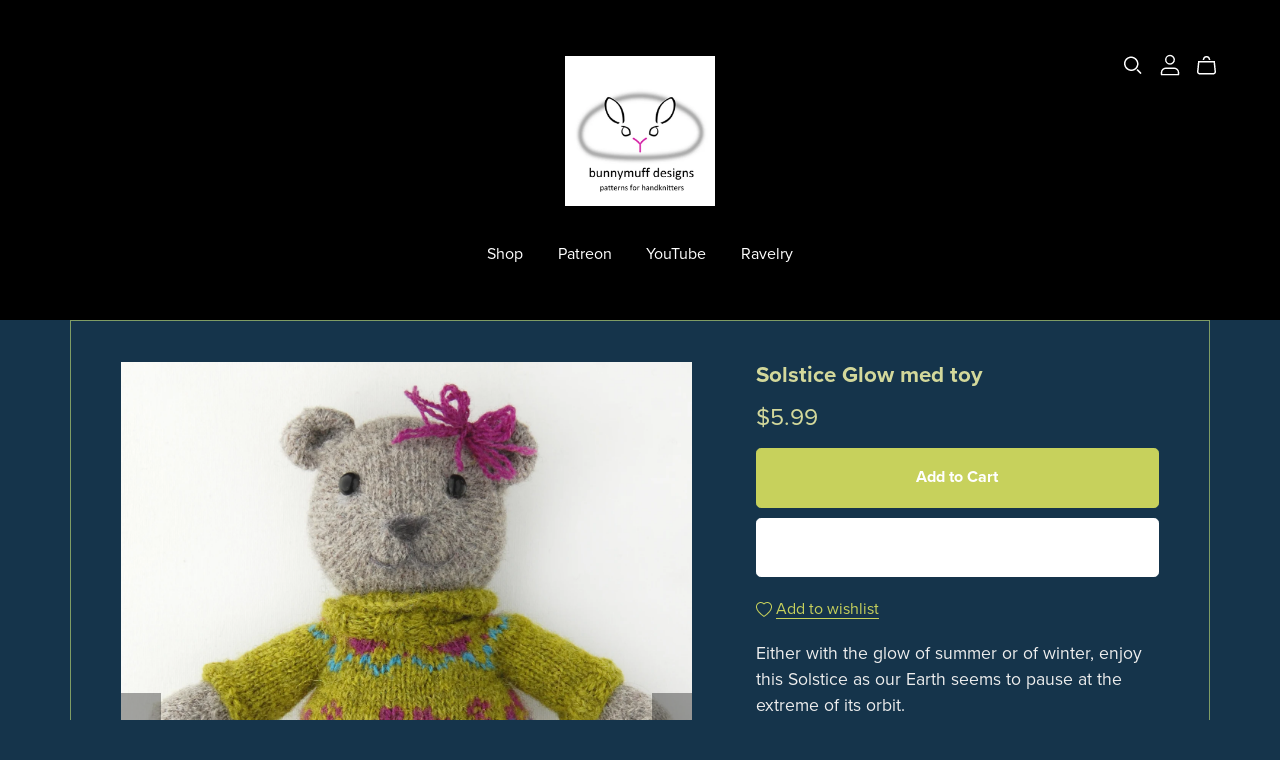

--- FILE ---
content_type: text/html; charset=UTF-8
request_url: https://payhip.com/editorv2_shop_aux/products_are_in_wishlist_ajax?1768653567080
body_size: 270
content:
{"productKeysInWishlist":[],"productKeysAlreadyInBuyerAccount":false,"collabMetaData":{"3Ar0":{"hasCollaborators":false}}}